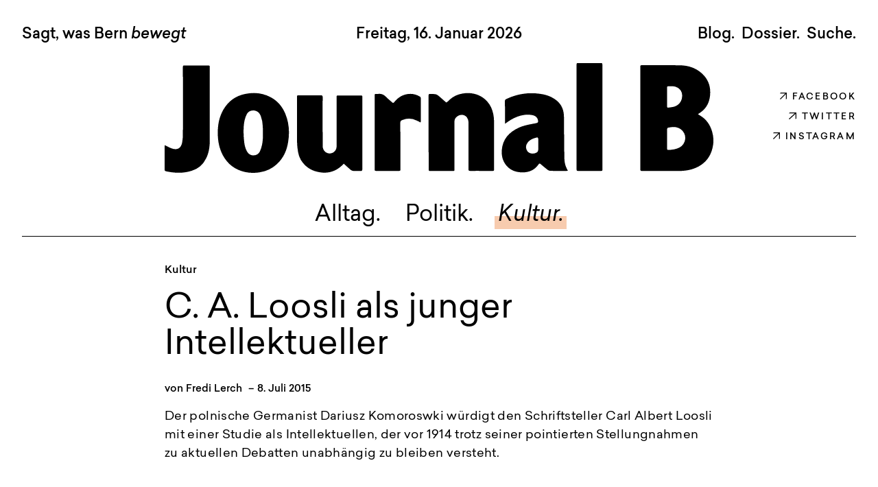

--- FILE ---
content_type: text/html; charset=UTF-8
request_url: https://journal-b.ch/artikel/c-a-loosli-als-junger-intellektueller/
body_size: 21402
content:

<!doctype html>
<html class="no-js" lang="de" >
    <head>
        <!--  ___                         ___           ___           ___     
             /  /\                       /__/\         /__/\         /  /\    
            /  /:/_                      \  \:\        \  \:\       /  /::|   
           /  /:/ /\    ___     ___       \  \:\        \  \:\     /  /:/:|   
          /  /:/_/::\  /__/\   /  /\  ___  \  \:\   _____\__\:\   /  /:/|:|__ 
         /__/:/__\/\:\ \  \:\ /  /:/ /__/\  \__\:\ /__/::::::::\ /__/:/ |:| /\
         \  \:\ /~~/:/  \  \:\  /:/  \  \:\ /  /:/ \  \:\~~\~~\/ \__\/  |:|/:/
          \  \:\  /:/    \  \:\/:/    \  \:\  /:/   \  \:\  ~~~      |  |:/:/ 
           \  \:\/:/      \  \::/      \  \:\/:/     \  \:\          |  |::/  
            \  \::/        \__\/        \  \::/       \  \:\         |  |:/   
             \__\/                       \__\/         \__\/         |__|/    
        
        by www.glunz.ch -->

        <!-- Metatags -->
        

<meta charset="UTF-8" />
<meta name="viewport" content="width=device-width, initial-scale=1.0">


<!-- Google -->
<meta name="description" content="">
<meta name="author" content="Journal B">

<!-- Open Graph / Facebook -->
<meta property="og:title" content="C. A. Loosli als junger Intellektueller">
<meta property="og:type" content="article">
<meta property="og:url" content="https://journal-b.ch/artikel/c-a-loosli-als-junger-intellektueller/">
<meta property="og:image" content="https://journal-b.ch/wp-content/uploads/2021/07/journal-b_no-image-aspect-ratio-600-315.jpg">
<meta property="og:locale" content="de">

<!-- Contact & Adress-->
<meta property="og:street-address" content="Zinggstrasse 16">
<meta property="og:locality" content="Bern">
<meta property="og:region" content="Bern">
<meta property="og:postal-code" content="3007">
<meta property="og:country-name" content="Schweiz">

<link rel="canonical" href="https://journal-b.ch/artikel/c-a-loosli-als-junger-intellektueller/">
<link rel="alternate" hreflang="de" href="https://journal-b.ch/artikel/c-a-loosli-als-junger-intellektueller/">
<meta property="og:email" content="ve&#114;e&#105;&#110;&#64;jo&#117;rn&#97;l-&#98;&#46;ch">
<meta property="og:phone_number" content="">
<meta property="og:description" content="von Fredi Lerch 8. Juli 2015 — Der polnische Germanist Dariusz Komoroswki würdigt den Schriftsteller Carl Albert Loosli mit einer Studie als Intellektuellen, der vor 1914 trotz sei...">
<meta property="og:site_name" content="Journal B">


<!-- Twitter -->
<meta name="twitter:card" content="summary_large_image">

<!-- Map Data -->
<meta name="geo.region" content="CH-BE">
<meta name="geo.placename" content="Bern">
<meta name="geo.position" content="46.935130;7.441500">
<meta name="ICBM" content="46.935130, 7.441500">

<!-- Dublin Core -->
<meta name="dcterms.title" content="Journal B - Sagt, was Bern bewegt">
<meta name="dcterms.identifier" content="https://journal-b.ch/artikel/c-a-loosli-als-junger-intellektueller/">
<meta name="dcterms.language" content="de">
<meta name="dcterms.format" content="text/html">
<meta name="dcterms.creator" content="Journal B">

<!-- Placeholders to pass Breakpoints to JavaScript -->
<meta class="js-bp-medium" >
<meta class="js-bp-large" >
<meta class="js-bp-xlarge" >

<!-- Schema.org Microdata -->
<script type="application/ld+json">
{
  "@context": "http://schema.org",
  "@type": "LocalBusiness",
  "address": {
    "@type": "PostalAddress",
    "addressCountry": "CH",
    "addressRegion": "Bern",
    "addressLocality": "Bern",
    "postalCode": "3007",            
    "streetAddress": "Zinggstrasse 16"
  },
  "description": "von Fredi Lerch 8. Juli 2015 — Der polnische Germanist Dariusz Komoroswki würdigt den Schriftsteller Carl Albert Loosli mit einer Studie als Intellektuellen, der vor 1914 trotz sei...",
  "name": "Journal B",
  "email": "verein@journal-b.ch",
  "telephone": "",
  "url": "https://journal-b.ch",
  "sameAs": [
    "https://www.instagram.com/journal.b.bern/",    "https://www.facebook.com/journalb.bern",    "https://twitter.com/journalb",    "https://www.youtube.com/user/JournalBern",  ],
  "image": "https://journal-b.ch/wp-content/uploads/2021/07/journal-b_no-image-aspect-ratio-600-315.jpg"
}
</script>        <!-- Favicon & Touch Icon -->
        

<link rel="apple-touch-icon" sizes="180x180" href="https://journal-b.ch/wp-content/themes/journalb/dist/img/favicon//apple-touch-icon.png">
<link rel="icon" type="image/png" sizes="32x32" href="https://journal-b.ch/wp-content/themes/journalb/dist/img/favicon//favicon-32x32.png">
<link rel="icon" type="image/png" sizes="16x16" href="https://journal-b.ch/wp-content/themes/journalb/dist/img/favicon//favicon-16x16.png">
<link rel="manifest" href="https://journal-b.ch/wp-content/themes/journalb/dist/img/favicon//site.webmanifest">
<link rel="mask-icon" href="https://journal-b.ch/wp-content/themes/journalb/dist/img/favicon//safari-pinned-tab.svg" color="#ccfcd1">
<link rel="shortcut icon" href="https://journal-b.ch/wp-content/themes/journalb/dist/img/favicon//favicon.ico">
<meta name="apple-mobile-web-app-title" content="Journal B">
<meta name="msapplication-TileColor" content="#9f00a7">
<meta name="msapplication-config" content="https://journal-b.ch/wp-content/themes/journalb/dist/img/favicon//browserconfig.xml">
<meta name="theme-color" content="#ffffff">        <!-- wp_head -->
        <title>C. A. Loosli als junger Intellektueller &#8211; Journal B</title>
<meta name='robots' content='max-image-preview:large' />

<link data-optimized="2" rel="stylesheet" href="https://journal-b.ch/wp-content/litespeed/css/3eed220d88f69bd69d9dd97aa108d45f.css?ver=fc6ad" />












<script type="text/javascript" src="https://journal-b.ch/wp-includes/js/jquery/jquery.min.js?ver=3.7.1" id="jquery-core-js"></script>
<script type="text/javascript" src="https://journal-b.ch/wp-includes/js/jquery/jquery-migrate.min.js?ver=3.4.1" id="jquery-migrate-js"></script>
<script type="text/javascript" src="https://journal-b.ch/wp-content/plugins/email-encoder-bundle/assets/js/custom.js?ver=2c542c9989f589cd5318f5cef6a9ecd7" id="eeb-js-frontend-js"></script>
<!-- Analytics by WP Statistics - https://wp-statistics.com -->
<link rel="icon" href="https://journal-b.ch/wp-content/uploads/2021/07/cropped-logo-32x32.png" sizes="32x32" />
<link rel="icon" href="https://journal-b.ch/wp-content/uploads/2021/07/cropped-logo-192x192.png" sizes="192x192" />
<link rel="apple-touch-icon" href="https://journal-b.ch/wp-content/uploads/2021/07/cropped-logo-180x180.png" />
<meta name="msapplication-TileImage" content="https://journal-b.ch/wp-content/uploads/2021/07/cropped-logo-270x270.png" />

    
</head>

    <body class="wp-singular artikel-template-default single single-artikel postid-1105 wp-theme-journalb">
        
        <!-- pop-up -->
        

        <!-- No-Script Fallback -->
        <script type="text/javascript">document.body.classList.add("loading");</script>
        
        <!-- SVG Sprite -->
        <div class="hidden">
            <?xml version="1.0" encoding="utf-8"?><svg xmlns="http://www.w3.org/2000/svg" xmlns:xlink="http://www.w3.org/1999/xlink"><symbol viewBox="0 0 50.58 27.411" id="arrow-down" xmlns="http://www.w3.org/2000/svg"><path data-name="Pfad 183" d="M1.06 1.06l24.229 24.229L49.517 1.06" fill="none" stroke="#fff" stroke-width="3"/></symbol><symbol viewBox="0 0 14.6 14.6" id="arrow-left" xmlns="http://www.w3.org/2000/svg"><path d="M6.4.9h1.8L2.5 6.6H14v1.3H2.5l5.7 5.7H6.4L0 7.3 6.4.9z"/></symbol><symbol viewBox="0 0 14.6 14.6" id="arrow-upright" xmlns="http://www.w3.org/2000/svg"><path d="M14.6 12.8l-1.8 1.8V3.1L1.3 14.6 0 13.3 11.5 1.8H0L1.8 0h12.8v12.8z"/></symbol><symbol viewBox="0 0 13.07 7.949" id="caret-black" xmlns="http://www.w3.org/2000/svg"><path data-name="Pfad 11" d="M.707.707l5.828 5.828L12.363.707" fill="none" stroke="#000" stroke-width="2"/></symbol><symbol viewBox="0 0 28 28" id="facebook" xmlns="http://www.w3.org/2000/svg"><path data-name="Differenzmenge 75" d="M13.682 28H6a6.007 6.007 0 01-6-6V6a6.007 6.007 0 016-6h16a6.007 6.007 0 016 6v16a6.006 6.006 0 01-6 6h-4.988V17.345h4.329v-2.967h-4.329v-2.149c0-1.8.76-2.573 2.542-2.573a5.37 5.37 0 011.787.3V6.992a7.893 7.893 0 00-2.482-.363 4.865 4.865 0 00-5.177 5.206v2.543h-3.147v2.966h3.147V28z"/></symbol><symbol viewBox="0 0 131 188" id="footerlogo" xmlns="http://www.w3.org/2000/svg"><defs><clipPath id="fa"><path fill="none" d="M0 0h130.27v187.95H0z"/></clipPath></defs><g clip-path="url(#fa)"><path d="M55.57 37.47h-5.6c-1.66 0-2.25.5-2.24 2.17q.08 16.71 0 33.43c0 1.8.78 2.45 2.41 2.23 3-.41 5.94-.68 8.83-1.37 9.42-2.24 15.49-9.62 15.74-19.28.16-6.46-2.44-11.55-8.19-14.91a19.3 19.3 0 00-10.95-2.25m-7.81 93.12v17.49c0 1.64.5 2.48 2.28 2.45 6.8-.14 13.41-1 19.56-4.22a19.08 19.08 0 002.14-32.94c-7-4.68-14.68-4.14-22.38-2.38-.69.16-1.49 1.69-1.52 2.6-.14 5.66-.07 11.33-.06 17m54.92-43.46c1.46.88 2.77 1.69 4.09 2.48 10.89 6.42 17.46 16.08 21.06 28a56.67 56.67 0 01.89 29.63c-3.4 14.64-11.76 25.69-25.06 32.85-11.07 6-23 7.88-35.43 7.83Q35.6 187.82 3 188c-2.34 0-3-.78-3-3Q.08 94 0 3c0-2 .32-3 2.57-3 22.92.12 45.84-.21 68.75.28C86 .6 99.59 5 110.56 15.25 121.79 25.76 126 39 124.41 54.17c-1.18 11-5.54 20.49-14.15 27.7-2.27 1.9-4.87 3.39-7.58 5.26"/></g></symbol><symbol viewBox="0 0 28 28" id="instagram" xmlns="http://www.w3.org/2000/svg"><path data-name="Vereinigungsmenge 19" d="M6 28a6.007 6.007 0 01-6-6V6a6.007 6.007 0 016-6h16a6.007 6.007 0 016 6v16a6.006 6.006 0 01-6 6zm.811-13.244A7.189 7.189 0 1014 7.567a7.2 7.2 0 00-7.189 7.189zm12.865-9.081a2.649 2.649 0 102.649-2.649 2.651 2.651 0 00-2.649 2.649zm-9.838 9.081A4.162 4.162 0 1114 18.919a4.162 4.162 0 01-4.162-4.163z"/></symbol><symbol viewBox="0 0 820.5 163.7" id="logo" xmlns="http://www.w3.org/2000/svg"><path d="M757.8 34.6h-4.7c-1.3 0-1.9.4-1.9 1.8v28.1c0 1.5.7 2.1 2 1.9 2.5-.3 5-.6 7.4-1.1a16.578 16.578 0 0013.2-16.2c.1-5.4-2-9.7-6.9-12.5a14.475 14.475 0 00-9.1-2m-6.5 78.1v14.7c0 1.4.4 2.1 1.9 2.1 5.7-.1 11.3-.9 16.4-3.5a15.993 15.993 0 001.8-27.6c-5.9-3.9-12.3-3.5-18.8-2-.6.1-1.3 1.4-1.3 2.2-.1 4.6 0 9.3 0 14.1m46.1-36.5c1.2.7 2.3 1.4 3.4 2.1 9.1 5.4 14.7 13.5 17.7 23.5a46.796 46.796 0 01.7 24.9c-2.9 12.3-9.9 21.6-21 27.6-9.3 5-19.3 6.6-29.7 6.6-18.3-.1-36.5 0-54.8 0-2 0-2.5-.7-2.5-2.6V5.5c0-1.6.3-2.4 2.1-2.4 19.2.1 38.5-.2 57.7.2 12.3.3 23.7 3.9 32.9 12.6 9.4 8.8 13 19.9 11.6 32.7-1 9.3-4.6 17.2-11.9 23.2a61.56 61.56 0 01-6.2 4.4M394.7 103.3V49.2c0-3 0-3.1 3-3.1 8.9 0 8.9 0 15.5 5.8 2.2 2 4.6 3.9 6.8 6 1.1 1 1.8.9 2.8-.1 4.7-5 10.2-9 16.8-11a49.618 49.618 0 0111.5-2.1c10.1-.3 19.5 2.2 27.5 8.9A37.304 37.304 0 01490.1 71c2.2 6.6 2.5 13.4 2.5 20.3v66.1c0 3.4 0 3.4-3.3 3.4-10.8 0-21.5-.1-32.3 0-2.1 0-2.7-.6-2.7-2.7.1-23.1 0-46.2.1-69.2a12.512 12.512 0 00-2.5-8c-3.3-4.3-9.2-4.9-14.1-1.6-2.9 2-4.5 4.3-4.5 8.3.2 23.4.1 46.7.1 70.1 0 3.2 0 3.2-3.1 3.2H398c-3.1 0-3.1-.1-3.1-3.2-.2-18.2-.2-36.3-.2-54.4M268 150.1c-.5.5-1 .9-1.4 1.3-9.5 9.5-20.8 13.6-34.2 11.5-7.8-1.2-14.8-3.9-20.8-9.1a35.734 35.734 0 01-12.1-21.2 94.136 94.136 0 01-1.5-15c-.2-22.2-.1-44.3-.1-66.5 0-2.9 0-3 2.9-3h32.9c2 0 2.6.6 2.6 2.6-.1 24.1 0 48.1 0 72.2 0 4.1 1.2 7.8 4.8 10.2a10.377 10.377 0 0016-8c.1-1 .1-2 .1-2.9V51.1c0-2.8 0-2.8 2.9-2.8h32.7c2.7 0 2.8.1 2.8 2.7v107.2c0 2-.6 2.8-2.6 2.7-3.6-.1-7.3.1-10.9-.1a6.999 6.999 0 01-3.7-1.4c-3.7-3-6.9-6.1-10.4-9.3M558.7 121.1c0-2.9.1-5.7-.1-8.6a2.461 2.461 0 00-1.4-1.7c-5.4 1.2-10.6 3-14.3 7.6a11.12 11.12 0 00-.4 13.1c2.3 3.2 7.7 4.4 12.1 2.7 3.1-1.2 4.1-2.7 4.1-6v-7.1m44.3 39.5c-1.2.1-1.9.2-2.7.2-7.8 0-15.7.1-23.5-.1a6.878 6.878 0 01-4.1-1.5c-3.6-2.7-7.1-5.7-10.5-8.6-1.1-1-2-1.1-2.9.2-6 8.9-14.6 12.4-25 12.2-10.1-.2-18.7-3.7-24.8-12.1-4.4-6.2-5.9-13.2-5.4-20.7 1.2-16.7 10.8-27.1 25.3-33.8 7.4-3.4 15.4-4.8 23.4-6.3a22.756 22.756 0 004.5-1.1 3.048 3.048 0 001.2-2.2c-.4-5.2-3.8-8.4-9.1-9.3-11.4-1.9-21.7 1.3-31.4 6.9-3 1.7-5.8 3.9-8.9 6a17.852 17.852 0 01-.2-2.3c0-10.4 0-20.8-.1-31.3a3.01 3.01 0 012-3.2 88.336 88.336 0 0150.4-7.8c7.8 1 15.2 3.2 21.7 7.6a31.113 31.113 0 0114.1 25c.5 9.3.2 18.6.3 27.9.1 11.7.1 23.5.4 35.2.1 5.4.9 10.7 3.5 15.6.5 1.1 1 2.1 1.8 3.5M118.7 115.2c.5 5.5 1.4 11 4.1 15.9 2 3.6 4.8 6.3 9.3 6.5 4.7.2 8.3-1.7 10.3-5.8a42.702 42.702 0 003.3-10.1c1.8-9.1 1.4-18.4 1-27.6a44.764 44.764 0 00-3-15.3c-1.9-4.5-4.9-7.6-10-8.1-4.4-.4-8.3 1.1-10.6 5a36.977 36.977 0 00-3.4 9.1c-2.8 11.6-1.3 26.5-1 30.4m-39.2-11.4c-.1-12.1 2.2-23.7 8.3-34.3C95.2 56.8 106 48.9 120.4 46c13.7-2.8 26.8-1.5 39.1 5.4 9.8 5.5 16.6 13.7 20.9 24 5.7 13.6 6.6 27.7 4.3 42.2-2 12.8-7.1 24.2-16.8 33.1a48.31 48.31 0 01-25.3 12.1 58.657 58.657 0 01-22.1-.3c-15-3.2-26.2-11.6-33.5-25.1-5.5-10.5-7.6-21.8-7.5-33.6M.2 122.4c3.7 1.8 7 3.7 10.5 4.9 8.9 3.1 13.9-.9 15.5-8.8a71.662 71.662 0 001.1-13.1c.1-32.9 0-65.7 0-98.6 0-3.2 0-3.2 3.1-3.2h34.2c2.7 0 2.9.2 2.9 2.9v109.1c0 9.3-1.3 18.4-5.6 26.8a34.883 34.883 0 01-21.4 18.2c-11.8 3.8-23.7 3.6-35.8 1.3-5.6-1.1-4.6-1-4.6-5.9-.1-10.3 0-20.6 0-30.8a13.356 13.356 0 01.1-2.8M654.6 80.6v77c0 3.2 0 3.2-3.3 3.2H619c-2.9 0-3-.1-3-2.9V2.8c0-2.8 0-2.8 2.8-2.8h32.7c3 0 3 0 3 3q.15 38.7.1 77.6M382.6 88.5c-1.9-1-3.6-1.9-5.4-2.7a25.914 25.914 0 00-22.1-.8 3.734 3.734 0 00-2.7 4c.1 22.9.1 45.9.1 68.8 0 3 0 3-3 3H317c-2.8 0-2.9-.2-3-3V48.9c0-2.8.1-2.9 3-2.9a14.719 14.719 0 002.1 0c4.9-.8 8.7 1 12.1 4.5 2.7 2.9 6 5.3 8.9 8 1.3 1.2 2.1 1.1 3.2-.3 4.6-5.6 10.1-9.8 17.3-11.5a28.578 28.578 0 0121.2 3.3 2.652 2.652 0 011.2 2c.1 11.7 0 23.5 0 35.2-.1.4-.2.6-.4 1.3"/></symbol><symbol viewBox="0 0 28 28" id="twitter" xmlns="http://www.w3.org/2000/svg"><path d="M22 0H6a6.007 6.007 0 00-6 6v16a6.007 6.007 0 006 6h16a6.006 6.006 0 006-6V6a6.007 6.007 0 00-6-6zm1.552 8.767a7.686 7.686 0 01-1.545 1.698.66.66 0 00-.246.513v.062a10.88 10.88 0 01-.697 3.761 11.047 11.047 0 01-2.054 3.438 10.16 10.16 0 01-3.35 2.513 10.856 10.856 0 01-4.583.97 10.655 10.655 0 01-5.36-1.444.312.312 0 01-.15-.342.3.3 0 01.292-.225h.451a7.165 7.165 0 004.017-1.22 3.89 3.89 0 01-3.077-2.65.201.201 0 01.232-.26 3.553 3.553 0 00.653.062h.085a3.897 3.897 0 01-2.27-3.588.203.203 0 01.301-.173 3.567 3.567 0 00.887.342 3.891 3.891 0 01-.633-4.726.203.203 0 01.334-.024 10.184 10.184 0 007.005 3.741l.015.002a.142.142 0 00.107-.05.145.145 0 00.035-.109 4.1 4.1 0 01.093-1.433 3.765 3.765 0 012.537-2.712 4.119 4.119 0 011.23-.19 3.89 3.89 0 012.573.97.5.5 0 00.333.127.554.554 0 00.12-.014 7.216 7.216 0 001.899-.784.204.204 0 01.298.236A3.913 3.913 0 0122.06 8.89a7.288 7.288 0 001.243-.421.202.202 0 01.25.298z"/></symbol><symbol viewBox="0 0 28 28" id="youtube" xmlns="http://www.w3.org/2000/svg"><path data-name="Differenzmenge 76" d="M22 28H6a6.007 6.007 0 01-6-6V6a6.007 6.007 0 016-6h16a6.007 6.007 0 016 6v16a6.006 6.006 0 01-6 6zM8.7 6.67v14.9l12.769-7.449z"/></symbol></svg>            
            <span class="preload-italic-400"></span><span class="preload-italic-500"></span>
        </div>

        <div class="topbar-background"></div>

        <!-- Navigation -->
        <header id="page-header">

            <div id="time-logo-social" class="row">
                <time class="small-12 fs-22-22 fw-medium">Freitag, 16. Januar 2026</time>
                <div id="logo-container" class="small-12 medium-8 medium-push-2">
                    <a class="home-link" href="https://journal-b.ch">
                        <svg id="site-logo" viewBox="0 0 820.5 163.7"><use xlink:href="#logo"/></svg>
                    </a>
                </div>
                
                <div class="only-desktop medium-2 container" style="justify-content: center;">
                    
<ul class="info container social-links">
            <li>
            <a class="social-link" target="_blank" href="https://www.facebook.com/journalb.bern" title="Folge uns auf Facebook">
                <svg class="sprite-item arrow">
                     <use xlink:href="#arrow-upright"></use>
                </svg>Facebook
            </a>
        </li>
                <li>
            <a class="social-link" target="_blank" href="https://twitter.com/journalb" title="Folge uns auf Twitter">
                <svg class="sprite-item arrow">
                     <use xlink:href="#arrow-upright"></use>
                </svg>Twitter
            </a>
        </li>
        <li>
        <a class="social-link" target="_blank" href="https://www.instagram.com/journal.b.bern/" title="Folge uns auf Instagram">
            <svg class="sprite-item arrow">
                 <use xlink:href="#arrow-upright"></use>
            </svg>Instagram
        </a>
    </li>
</ul>                </div>

                <div class="small-12" id="nav-container">
                    <div id="main-nav">
                        <a class="menu-item alltag " href="https://journal-b.ch/rubrik/alltag/">Alltag.</a>
                        <a class="menu-item politik " href="https://journal-b.ch/rubrik/politik/">Politik.</a>
                        <a class="menu-item kultur active" href="https://journal-b.ch/rubrik/kultur/">Kultur.</a>
                    </div>
                </div>
                <hr class="small-12 ">
            </div>

            <div id="top-bar-container">
                <nav id="top-bar" class="row">

                    <div id="top-bar-info" class="small-12 only-desktop">
                        <div class="journalb-slogan fs-22-22 fw-medium"><a class="home-link" href="https://journal-b.ch">Sagt, was Bern <span class="italic">bewegt</span></a></div>
                        <div id="secondary-nav" class="fs-22-22 fw-medium">
                            <a class="menu-item blog" href="https://journal-b.ch/blog/">Blog.</a>
                            <a class="menu-item dossier" href="https://journal-b.ch/dossier/">Dossier.</a>
                            <span class="menu-item modal-toggler intern" data-toggle="#searchbox" role="button">Suche.</span>
                        </div>
                    </div>

                    <div id="hamburger" class="small-12 fw-medium">
                        <span>Menü</span>
                    </div>
                    <nav id="mobile-nav">
                        <div class="inner-mobile-nav center">
                            <h2 class="fw-medium">Sagt, was Bern bewegt</h2>
                            <ul id="mobile-menu">
                                <li><a class="menu-item alltag" href="https://journal-b.ch/rubrik/alltag/">Alltag.</a></li>
                                <li><a class="menu-item politik" href="https://journal-b.ch/rubrik/politik/">Politik.</a></li>
                                <li><a class="menu-item kultur" href="https://journal-b.ch/rubrik/kultur/">Kultur.</a></li>
                                <li><a class="menu-item blog" href="https://journal-b.ch/blog/">Blog.</a></li>
                                <li><a class="menu-item dossier" href="https://journal-b.ch/dossier/">Dossier.</a></li>
                                <li><span class="menu-item modal-toggler intern" data-toggle="#searchbox" role="button">Suche.</span></li>
                            </ul>
                            
<ul class="info container social-links">
            <li>
            <a class="social-link" target="_blank" href="https://www.facebook.com/journalb.bern" title="Folge uns auf Facebook">
                <svg class="sprite-item arrow">
                     <use xlink:href="#arrow-upright"></use>
                </svg>Facebook
            </a>
        </li>
                <li>
            <a class="social-link" target="_blank" href="https://twitter.com/journalb" title="Folge uns auf Twitter">
                <svg class="sprite-item arrow">
                     <use xlink:href="#arrow-upright"></use>
                </svg>Twitter
            </a>
        </li>
        <li>
        <a class="social-link" target="_blank" href="https://www.instagram.com/journal.b.bern/" title="Folge uns auf Instagram">
            <svg class="sprite-item arrow">
                 <use xlink:href="#arrow-upright"></use>
            </svg>Instagram
        </a>
    </li>
</ul>                        </div>
                    </nav>

                </nav>
            </div>
        </header>

        <div id="searchbox" class="modal">
            <button class="modal-closer modal-closer-style" role="button">Schliessen</button>
            <div class="row">                   
                <div class="small-12 medium-8 medium-push-2 content-style">
                    <form role="search" method="get" class="search-form" action="https://journal-b.ch/">
				<label>
					<span class="screen-reader-text">Suche nach:</span>
					<input type="search" class="search-field" placeholder="Suchen …" value="" name="s" />
				</label>
				<input type="submit" class="search-submit" value="Suchen" />
			</form>                </div>
            </div>
        </div>

        <div id="body-wrapper">

<main id="page" class="single-artikel">
    <div class="row">

        
                            
<article id="post-1105" class="small-12 importet-post post-1105 artikel type-artikel status-publish hentry rubrik-kultur autorin-fredi-lerch" >
    <header class="entry-header row">

        <aside class="metabox-back fs-18-22 fw-medium small-12 large-2">
                            <a class="back-link" href="#"><svg class="sprite-item arrow"><use xlink:href="#arrow-left"></use></svg>zurück</a>
                    </aside>
        
        <div class="small-12 large-8">
                            <div class="artikel-kategorie fs-18-22 fw-medium"><a class="color-link-style kultur" href="https://journal-b.ch/rubrik/kultur/">Kultur</a></div>
                <h1>C. A. Loosli als junger Intellektueller</h1>
                        <div class="artikel-meta fw-medium">
                                    von <a class="color-link-style" href="https://journal-b.ch/autorin/fredi-lerch/" alt="zum allen Artikel von Fredi Lerch">Fredi Lerch</a>
                                                <span>–</span>8. Juli 2015</div>
            <div class="lead artikel-lead content-style">
                <p>Der polnische Germanist Dariusz Komoroswki würdigt den Schriftsteller Carl Albert Loosli mit einer Studie als Intellektuellen, der vor 1914 trotz seiner pointierten Stellungnahmen zu aktuellen Debatten unabhängig zu bleiben versteht.</p>
            </div>
        </div>

                    <div class="small-12 large-8 large-push-2">
                <div class="featured-image">

                                            <div class="featured-image-no-slider">
                                                        <div class="single-artikel-image">
                                <img height="470" width="785" class="artikel-img" sizes="785px" src="/wp-content/og_image/cms-image-000002845.jpg">
                            </div>
                        </div>
                    
                </div>
            </div>

            <aside class="metabox-autor small-12 large-2 only-big-desktop">

                <div class="img-portrait-sizer round-img"><img height="100" width="100" class="autor-portrait" alt="Portrait von Fredi Lerch" sizes="100px" src="https://journal-b.ch/wp-content/uploads/2022/08/Fredi_MG_4331_22.08.22-aspect-ratio-200-200-2-200x200.jpg"></div>
                
                <hr>
                <span class="fw-medium">Autor_in</span>
                <h3 class="fs-3-36 fw-regular">
                                            <a class="color-link-style" href="https://journal-b.ch/autorin/fredi-lerch/" alt="zum allen Artikel von Fredi Lerch">Fredi Lerch</a>
                                                        </h3>
                <p class="autor-description">
                                            Geboren 1954. Journalist und Publizist in Bern. Mehr unter www.fredi-lerch.ch                                    </p> 
            </aside>            
                                
    </header>

    <div class="entry-content row">
        <aside class="metabox-social small-12 large-2 fs-13-16 fw-bold info only-big-desktop">
            TEILEN MIT
            <ul class="container social-links">
                <li><a class="fs-13-16 fw-regular" href="https://www.facebook.com/sharer/sharer.php?u=https%3A%2F%2Fjournal-b.ch%2Fartikel%2Fc-a-loosli-als-junger-intellektueller%2F"><svg class="sprite-item arrow"><use xlink:href="#arrow-upright"></use></svg>FACEBOOK</a></li>
                <li><a class="fs-13-16 fw-regular" href="https://twitter.com/intent/tweet?url=https%3A%2F%2Fjournal-b.ch%2Fartikel%2Fc-a-loosli-als-junger-intellektueller%2F&text=Super%20Artikel%20von%20Journal-B"><svg class="sprite-item arrow"><use xlink:href="#arrow-upright"></use></svg>TWITTER</a></li>
                <li><a class="fs-13-16 fw-regular mail-link" href="javascript:;" data-enc-email="rznvy?fhowrpg=P. N. Ybbfyv nyf whatre Vagryyrxghryyre&obql=Rva%20fhcre%20Grkg%20iba%20Wbheany-O%3N%0Q%0N%0Q%0Nuggcf%3N%2S%2Swbheany-o.pu%2Snegvxry%2Sp-n-ybbfyv-nyf-whatre-vagryyrxghryyre%2S" data-wpel-link="ignore"><svg class="sprite-item arrow"><use xlink:href="#arrow-upright"></use></svg>EMAIL</a></li>
            </ul>
        </aside>
        <div class="small-12 large-8 artikel-content content-style">
            <p>Eines der grossen Rätsel um Carl Albert Loosli (1877-1959) ist auch nach der Studie von <a href="http://www.gedl.ch/sub/gedl_3mkomorowski.html" target="_blank">Dariusz Komorowski</a> nicht geklärt: Wie ist es möglich, dass ein Verdingbub wie Loosli, der bis 1897 in der Zwangserziehungsanstalt Trachselwald sitzt und im Herbst 1899 als Morphiumsüchtiger in die Irrenanstalt Waldau eingewiesen wird, trotzdem bereits ab 1900 journalistisch arbeitet, ab 1905 auch als regelmässiger Leitartikler, spätestens ab 1910 nebenbei anwaltschaftlich im Dienst der berühmtesten Kulturschaffenden des Landes, Carl Spitteler und Ferdinand Hodler – und daneben als Satiriker, Mundartpoet und Sachbuchautor jungverheiratet mit kleinen Kindern Manuskript um Manuskript fertig stellt (nicht alle sind gedruckt worden)?</p>
<p>Dieses Rätsel bleibt. Aber daneben hat Komorowski, der als Germanist an der Universität Wrocław (Breslau) lehrt, eine Studie vorgelegt, die die Publizistik des jungen Loosli ausserordentlich kenntnisreich in der damaligen intellektuellen Debatte um Modernität und nationale Identität verortet.</p>
<h3>Der Feuilletonist im «Nicht-Ort»</h3>
<p>C. A. Loosli arbeitet ab 1900 in Bern für verschiedene Blätter als Feuilletonist. Komorowski zeigt einleitend, dass er sich damit in die Tradition von Heinrich Heine stellt, der als Mitbegründer des modernen Feuilletonismus gilt. Heine plädierte für die Erweiterung des Begriffs des Poetischen im Sinn der Verbindung von Dichtung und Publizistik. Die subjektive kleine Form des Feuilletons, die sich daraus ergibt, baut nach Komoroswki «das im Augenblick Erfahrene und Erlebte in einer Assoziationskette zu einer ästhetischen Form».</p>
<p>Originell ist Looslis Perspektive. Feuilletonismus steht damals für die Publizistik der grossen Blätter in den urbanen Zentren (allerdings hat auch Bern damals in der Person des «Bund»-Redaktors Joseph Victor Widmann einen international bedeutenden Feuilletonisten). Die tendenzielle Grossstadtperspektive des Feuilletons führt damals dazu, dass es die Provinz überspitzt zum Ort der Rückständigkeit und der Anti-Moderne macht. Komorowski weist nach, dass der pointierte Regionalismus, den Loosli in seinen Feuilletons vertritt, nicht provinziell, sondern Strategie ist: Loosli unterstreicht damit, dass kulturpolitisch gesehen der Regionalismus wichtiger ist als die Konstruktion der nationalen Identität der Schweizer (Frauen waren damals bei einer solchen Fragestellung noch nicht einmal mitgemeint). Komorowski: «Während die übergreifende ‘Nationalisierung’ der Identität die Subjekte zwingend verortet, ent-ortet Loosli sich selbst in einen intellektuellen ‘Nicht-Ort’.»</p>
<h3>Der Intellektuelle mit der Narrenkappe</h3>
<p>Komorowski attestiert dem jungen Loosli ein geradezu «souveränes Spiel mit der Öffentlichkeit». Als Feuilletonist habe er sich konsequent eine Rolle aneignet, mit der damals auch andere gespielt haben: die Rolle des Aufklärers im Gewand des «weisen Narren», die die europäische Publizistik seit Erasmus von Rotterdam («Lob der Torheit», 1511) und François Rabelais («Gargantua und Pantagruel», 1532) kennt.</p>
<p>Für Komorowski ist klar, dass Loosli «zum grossen Teil dank dem angenommenen Narrenhabitus» seine intellektuelle Souveränität verteidigt. So kann er «nicht nur das Philistertum in seiner Engstirnigkeit und Heuchelei kritisieren, sondern auch eine Distanz zu den ihm nahe stehenden sozialen Schichten des Bauerntums und der Arbeiterschaft bewahren».</p>
<p>Deprimierend aktuell – um ein Thema der damaligen Identitätsdebatte herauszugreifen – sind Looslis Stellungnahmen gegen den Entscheid der offiziellen Schweiz, mit der Einführung des 1. Augusts im Jahr 1891 die nationale Identität mit dem Mythenmüll von 1291 begründet zu haben anstatt mit der historisch erwiesenen, republikanisch-demokratischen Tat der Bundesstaatsgründung von 1848. Komorowski: «In der Begegnung des heldengeschichtlich orientierten nationalen Diskurses mit dem Diskurs der Moderne sieht Loosli einen unüberbrückbaren Widerspruch.» Es ist der gleiche Widerspruch, den 1990 Niklaus Meienberg betont hat in seiner Stellungnahme gegen die «700-Jahr-Feier» der Eidgenossenschaft; und es ist der gleiche, den heute HistorikerInnen gegen die 1315- und 1515-Rhetorik der SVP-Mythomanen geltend machen. «In seinem modernen Geschichtsverständnis», so Komorowski über Loosli, «verdankt die Eidgenossenschaft ihre Entwicklung und ihre kulturelle und nationale Souveränität nicht einem Wilhelm Tell, sondern dem realen Menschen, der imstande war und ist, frei zu denken und zu handeln.»</p>
<h3>Klar Gedachtes gegen «Literatur»</h3>
<p>Das steht nicht in der Studie von Komorowski, aber man darf es nach ihrer Lektüre durchaus schliessen: C. A. Loosli war schweizweit einer der bedeutenden Autoren des 20. Jahrhunderts. Dummerweise gewichtet die Literaturgeschichte der Deutschschweiz so, dass dem Kanon der «Grossen» nur angehören kann, wer das klare Denken dem fiktiven Fabulieren untergeordnet hat. Deshalb spielt Loosli nur ausser Konkurrenz mit – umso mehr als seine «Vorstellung vom literarischen Schaffen», so Komorowski, «an der ersten Stelle dem ethischen und erst danach einem ästhetischen Prinzip untergeordnet» gewesen sei. Das hat natürlich gar nix mit richtiger Schweizer Literatur zu tun.</p>
<p>Folgerichtig ist C. A. Loosli nach der <a href="http://carl-albert-loosli.ch/?page_id=53" target="_blank">ausserakademisch initiierten Kampagne von 2006 bis 2009</a> unterdessen wieder ins Glied der Namenlosen zurückgetreten worden. Es ist kein Zufall, dass das – neben <a href="http://carl-albert-loosli.ch/?page_id=55" target="_blank">Erwin Martis (noch unabgeschlossener) Biografie</a> – bedeutendste Stück Sekundärliteratur über C. A. Looslis (auch) literarische Bedeutung in Polen geschrieben worden ist.</p>
<p align="center">*</p>
<p>PS. Vom 19. bis zum 21. August 2016 will die Stadt Bern das 1919 eingemeindete Dorf Bümpliz mit einem <a href="http://www.bern.ch/mediencenter/aktuell_ptk_sta/ein-stadtfest-in-buempliz-bethlehem" target="_blank">Stadtfest</a> feiern (weil die erste urkundliche Nennung von «Pimpenymgis» auf das Jahr 1016 zurückgeht). Vorschlag: C. A. Loosli, den «Philosophen von Bümpliz», nicht vergessen!</p>

                    </div>

        <aside class="metabox-zusatz small-12 large-2">
            <div class="metabox-social-mobile only-tablet">
                <ul class="container social-links">
                    <li><strong>TEILEN MIT</strong></li>
                    <li><a class="fs-13-16 fw-regular" href="https://www.facebook.com/sharer/sharer.php?u=https%3A%2F%2Fjournal-b.ch%2Fartikel%2Fc-a-loosli-als-junger-intellektueller%2F"><svg class="sprite-item arrow"><use xlink:href="#arrow-upright"></use></svg>FACEBOOK</a></li>
                    <li><a class="fs-13-16 fw-regular" href="https://twitter.com/intent/tweet?url=https%3A%2F%2Fjournal-b.ch%2Fartikel%2Fc-a-loosli-als-junger-intellektueller%2F&text=Super%20Artikel%20von%20Journal-B"><svg class="sprite-item arrow"><use xlink:href="#arrow-upright"></use></svg>TWITTER</a></li>
                    <li><a class="fs-13-16 fw-regular mail-link" href="javascript:;" data-enc-email="rznvy?fhowrpg=P. N. Ybbfyv nyf whatre Vagryyrxghryyre&obql=Rva%20fhcre%20Grkg%20iba%20Wbheany-O%3N%0Q%0N%0Q%0Nuggcf%3N%2S%2Swbheany-o.pu%2Snegvxry%2Sp-n-ybbfyv-nyf-whatre-vagryyrxghryyre%2S" data-wpel-link="ignore"><svg class="sprite-item arrow"><use xlink:href="#arrow-upright"></use></svg>EMAIL</a></li>
                </ul>                
            </div>
            <div class="metabox-autor only-tablet">
                <div class="img-portrait-sizer round-img"><img height="100" width="100" class="autor-portrait" alt="Portrait von Fredi Lerch" sizes="100px" src="https://journal-b.ch/wp-content/uploads/2022/08/Fredi_MG_4331_22.08.22-aspect-ratio-200-200-2-200x200.jpg"></div>
                <hr>
                <span class="fw-medium">Autor_in</span>
                <h3 class="fs-3-36 fw-regular">
                                            <a class="color-link-style" href="https://journal-b.ch/autorin/fredi-lerch/" alt="zum allen Artikel von Fredi Lerch">Fredi Lerch</a>
                                    </h3>
                <p class="autor-description">Geboren 1954. Journalist und Publizist in Bern. Mehr unter www.fredi-lerch.ch</p>

                


            </div>

                    </aside>
    </div>

    <footer class="entry-footer content-style row">
        <div class="small-12 large-8 large-push-2 content-style">
                
                            <div id="disqus_thread"></div>
                <script>
                    var disqus_config = function () {
                    this.page.url = "https://journal-b.ch/artikel/c-a-loosli-als-junger-intellektueller/";
                    this.page.identifier = "1105";
                    };
                
                    (function() {
                        var d = document, s = d.createElement('script');
                        s.src = 'https://journalb.disqus.com/embed.js';
                        s.setAttribute('data-timestamp', +new Date());
                        (d.head || d.body).appendChild(s);
                    })();
                </script>
                <noscript>Bitte JavaScript aktivieren damit du die Kommentar sehene kannst. <a href="https://disqus.com/?ref_noscript">Kommentare von Disqus.</a></noscript>

                    </div>
    </footer>
</article>


            
        
    </div>
</main>

        <!-- Edit buttom -->
        
        <footer id="footer">
            <div class="row relative">
                
                <div class="footer-links small-12 bg-kultur">
                    <ul id="footer-nav" class="menu-footer-links menu"><li id="menu-item-424" class="menu-item menu-item-type-post_type menu-item-object-page menu-item-424"><a href="https://journal-b.ch/ueber-journal-b/">Über Journal B</a></li>
<li id="menu-item-17903" class="menu-item menu-item-type-post_type menu-item-object-page menu-item-17903"><a href="https://journal-b.ch/redaktion/">Redaktion</a></li>
<li id="menu-item-3370" class="menu-item menu-item-type-post_type menu-item-object-page menu-item-3370"><a href="https://journal-b.ch/jetzt-mitglied-werden/">Jetzt Mitglied werden!</a></li>
<li id="menu-item-426" class="menu-item menu-item-type-post_type menu-item-object-page menu-item-426"><a href="https://journal-b.ch/hilfe-faq/">Hilfe &#038; FAQ</a></li>
<li id="menu-item-3315" class="menu-item menu-item-type-post_type menu-item-object-page menu-item-3315"><a href="https://journal-b.ch/meilensteine/">Meilensteine</a></li>
<li id="menu-item-428" class="menu-item menu-item-type-post_type menu-item-object-page menu-item-428"><a href="https://journal-b.ch/kontakt/">Kontakt</a></li>
<li id="menu-item-430" class="menu-item menu-item-type-post_type menu-item-object-page menu-item-430"><a href="https://journal-b.ch/impressum/">Impressum</a></li>
<li id="menu-item-431" class="menu-item menu-item-type-post_type menu-item-object-page menu-item-privacy-policy menu-item-431"><a rel="privacy-policy" href="https://journal-b.ch/agb-datenschutz/">AGB &#038; Datenschutz</a></li>
</ul>                </div>


                <div class="footer-logo" style="top: 187px;">
                    <div class="triangle triangle-footer"></div>
                    <a class="footer-logo-link" href="https://journal-b.ch">
                        <svg id="footer-logo-img"><use xlink:href="#footerlogo"/></svg>
                    </a>
                </div>


                <div class="footer-partner small-12 bg-alltag">
                    <div class="row">

                        <div class="small-12 large-7 xlarge-6 footer-description">
                            <h6 class="fs-18-22">«Journal B» – Sagt, was Bern bewegt</h6>
                            <p>Das Online-Magazin Journal B berichtet über die Themen Politik, Alltag und Kultur in der Bundesstadt. Im Zentrum stehen die Analyse und der journalistische Weitblick. Mit überraschenden Geschichten und interessanten Zugängen wird das Leben in Bern abgebildet.

</p>
                            <span class="fw-medium">© 2026 Journal B</span>
                        </div>
                        <div class="partner-wrapper small-12 large-4 large-push-8 xlarge-3 xlarge-push-7">
                                                            <h6 class="fs-18-22">Partner</h6>
                                <ul class="partner-links">
                                                                    <li>
                                        <a href="https://journal-b.ch/jetzt-mitglied-werden/" target="_blank">Mitglieder Journal B</a>
                                    </li>
                                                                    <li>
                                        <a href="https://www.bgbern.ch/" target="_blank">Burgergemeinde Bern</a>
                                    </li>
                                                                    <li>
                                        <a href="https://www.bekb.ch/privatkunden" target="_blank">Berner Kantonalbank</a>
                                    </li>
                                                                    <li>
                                        <a href="https://www.kathbern.ch/landeskirche-kirchgemeinden/gesamtkirchgemeinde-bern-und-umgebung/" target="_blank">Römisch-katholische Gesamtkirchgemeinde Bern und Umgebung</a>
                                    </li>
                                                                    <li>
                                        <a href="https://gvb.ch/kulturstiftung" target="_blank">GVB Kulturstiftung</a>
                                    </li>
                                                                    <li>
                                        <a href="https://www.refbern.ch/" target="_blank"> Ev.-ref. Gesamtkirchgemeinde Bern</a>
                                    </li>
                                                                </ul>
                                                    </div>

                        <div class="back-to-top small-12 xlarge-2">
                            <button id="scrollToTop" class="fs-18-22"><span class="toTopIcon">☝️</span><span class="toTopText">Nach oben</span></button>
                        </div>

                    </div>
                </div>

            </div>
        </footer>

    </div><!-- close #body-wrapper -->

        <script type="speculationrules">
{"prefetch":[{"source":"document","where":{"and":[{"href_matches":"/*"},{"not":{"href_matches":["/wp-*.php","/wp-admin/*","/wp-content/uploads/*","/wp-content/*","/wp-content/plugins/*","/wp-content/themes/journalb/*","/*\\?(.+)"]}},{"not":{"selector_matches":"a[rel~=\"nofollow\"]"}},{"not":{"selector_matches":".no-prefetch, .no-prefetch a"}}]},"eagerness":"conservative"}]}
</script>
<div 
	id="pum-20819" 
	role="dialog" 
	aria-modal="false"
	class="pum pum-overlay pum-theme-20576 pum-theme-enterprise-blue popmake-overlay pum-click-to-close auto_open click_open" 
	data-popmake="{&quot;id&quot;:20819,&quot;slug&quot;:&quot;journal-b-unterstuetzen-2&quot;,&quot;theme_id&quot;:20576,&quot;cookies&quot;:[{&quot;event&quot;:&quot;on_popup_close&quot;,&quot;settings&quot;:{&quot;name&quot;:&quot;pum-20819&quot;,&quot;key&quot;:&quot;&quot;,&quot;session&quot;:null,&quot;path&quot;:true,&quot;time&quot;:&quot;4 days&quot;}}],&quot;triggers&quot;:[{&quot;type&quot;:&quot;auto_open&quot;,&quot;settings&quot;:{&quot;cookie_name&quot;:[&quot;pum-20819&quot;],&quot;delay&quot;:&quot;3000&quot;}},{&quot;type&quot;:&quot;click_open&quot;,&quot;settings&quot;:{&quot;extra_selectors&quot;:&quot;&quot;,&quot;cookie_name&quot;:null}}],&quot;mobile_disabled&quot;:null,&quot;tablet_disabled&quot;:null,&quot;meta&quot;:{&quot;display&quot;:{&quot;stackable&quot;:false,&quot;overlay_disabled&quot;:false,&quot;scrollable_content&quot;:false,&quot;disable_reposition&quot;:false,&quot;size&quot;:&quot;small&quot;,&quot;responsive_min_width&quot;:&quot;0%&quot;,&quot;responsive_min_width_unit&quot;:false,&quot;responsive_max_width&quot;:&quot;100%&quot;,&quot;responsive_max_width_unit&quot;:false,&quot;custom_width&quot;:&quot;200px&quot;,&quot;custom_width_unit&quot;:false,&quot;custom_height&quot;:&quot;380px&quot;,&quot;custom_height_unit&quot;:false,&quot;custom_height_auto&quot;:&quot;1&quot;,&quot;location&quot;:&quot;center top&quot;,&quot;position_from_trigger&quot;:false,&quot;position_top&quot;:&quot;50&quot;,&quot;position_left&quot;:&quot;0&quot;,&quot;position_bottom&quot;:&quot;0&quot;,&quot;position_right&quot;:&quot;0&quot;,&quot;position_fixed&quot;:false,&quot;animation_type&quot;:&quot;fade&quot;,&quot;animation_speed&quot;:&quot;350&quot;,&quot;animation_origin&quot;:&quot;center top&quot;,&quot;overlay_zindex&quot;:false,&quot;zindex&quot;:&quot;1999999999&quot;},&quot;close&quot;:{&quot;text&quot;:&quot;&quot;,&quot;button_delay&quot;:&quot;500&quot;,&quot;overlay_click&quot;:&quot;1&quot;,&quot;esc_press&quot;:&quot;1&quot;,&quot;f4_press&quot;:false},&quot;click_open&quot;:[]}}">

	<div id="popmake-20819" class="pum-container popmake theme-20576 pum-responsive pum-responsive-small responsive size-small">

				
				
		
				<div class="pum-content popmake-content" tabindex="0">
			<section class="support-block shortcode-block bg-intern small-12 large-8 large-push-2">
<h2 class="fs-34-44 fw-regular no-top-margin">Wir haben keine Paywall. Unsere Arbeit kostet trotzdem.</h2>
<div class="content-style">
<h3 style="font-weight: normal;">Unterstütze unabhängigen Journalismus aus und für Bern!</h3>
<p style="text-align: center;"><img fetchpriority="high" decoding="async" class="size-medium wp-image-20459 aligncenter" src="https://journal-b.ch/wp-content/uploads/2023/09/journal-b-querformat_b.png.webp" alt="" width="380" height="205" /></p>
<h3 class="support-link-wrapper popmake-close pum-close" style="font-weight:normal;">Jetzt <a class="fw-regular intern" href="https://donate.raisenow.io/rfnhj">Mitglied werden</a> oder via Twint spenden:</h3>
<div class="spende-buttons">
<button class="popmake-close pum-close" onclick=" window.open('https://donate.raisenow.io/knhtb','_blank')" type="button">5 CHF</button><br />
<button class="popmake-close pum-close" onclick=" window.open('https://donate.raisenow.io/vbzkq','_blank')" type="button">20 CHF</button><br />
<button class="popmake-close pum-close" onclick=" window.open('https://donate.raisenow.io/hnnmh','_blank')" type="button">50 CHF</button><br />
<button class="popmake-close pum-close" onclick=" window.open('https://donate.raisenow.io/bvhbq','_blank')" type="button">freier Betrag</button>
</div>
</div>
</section>
		</div>

				
							<button type="button" class="pum-close popmake-close" aria-label="Schließen">
			x			</button>
		
	</div>

</div>
<script type="text/javascript" src="https://journal-b.ch/wp-content/plugins/responsive-accordion-and-collapse/js/accordion-custom.js?ver=6.9" id="call_ac-custom-js-front-js"></script>
<script type="text/javascript" src="https://journal-b.ch/wp-content/plugins/responsive-accordion-and-collapse/js/accordion.js?ver=6.9" id="call_ac-js-front-js"></script>
<script type="text/javascript" src="https://journal-b.ch/wp-content/themes/journalb/dist/js/vendor/vendor.js?ver=1.2.11" id="vendor-js"></script>
<script type="text/javascript" id="custom-js-extra">
/* <![CDATA[ */
var php_vars = {"pageSlug":"c-a-loosli-als-junger-intellektueller","pageId":"1105","templateUrl":"https://journal-b.ch/wp-content/themes/journalb"};
//# sourceURL=custom-js-extra
/* ]]> */
</script>
<script type="text/javascript" src="https://journal-b.ch/wp-content/themes/journalb/dist/js/custom.js?ver=1.2.11" id="custom-js"></script>
<script type="text/javascript" id="newsletter-js-extra">
/* <![CDATA[ */
var newsletter_data = {"action_url":"https://journal-b.ch/wp-admin/admin-ajax.php"};
//# sourceURL=newsletter-js-extra
/* ]]> */
</script>
<script type="text/javascript" src="https://journal-b.ch/wp-content/plugins/newsletter/main.js?ver=9.1.0" id="newsletter-js"></script>
<script type="text/javascript" src="https://journal-b.ch/wp-includes/js/jquery/ui/core.min.js?ver=1.13.3" id="jquery-ui-core-js"></script>
<script type="text/javascript" src="https://journal-b.ch/wp-includes/js/dist/hooks.min.js?ver=dd5603f07f9220ed27f1" id="wp-hooks-js"></script>
<script type="text/javascript" id="popup-maker-site-js-extra">
/* <![CDATA[ */
var pum_vars = {"version":"1.21.5","pm_dir_url":"https://journal-b.ch/wp-content/plugins/popup-maker/","ajaxurl":"https://journal-b.ch/wp-admin/admin-ajax.php","restapi":"https://journal-b.ch/wp-json/pum/v1","rest_nonce":null,"default_theme":"20576","debug_mode":"","disable_tracking":"","home_url":"/","message_position":"top","core_sub_forms_enabled":"1","popups":[],"cookie_domain":"","analytics_enabled":"1","analytics_route":"analytics","analytics_api":"https://journal-b.ch/wp-json/pum/v1"};
var pum_sub_vars = {"ajaxurl":"https://journal-b.ch/wp-admin/admin-ajax.php","message_position":"top"};
var pum_popups = {"pum-20819":{"triggers":[{"type":"auto_open","settings":{"cookie_name":["pum-20819"],"delay":"3000"}}],"cookies":[{"event":"on_popup_close","settings":{"name":"pum-20819","key":"","session":null,"path":true,"time":"4 days"}}],"disable_on_mobile":false,"disable_on_tablet":false,"atc_promotion":null,"explain":null,"type_section":null,"theme_id":"20576","size":"small","responsive_min_width":"0%","responsive_max_width":"100%","custom_width":"200px","custom_height_auto":true,"custom_height":"380px","scrollable_content":false,"animation_type":"fade","animation_speed":"350","animation_origin":"center top","open_sound":"none","custom_sound":"","location":"center top","position_top":"50","position_bottom":"0","position_left":"0","position_right":"0","position_from_trigger":false,"position_fixed":false,"overlay_disabled":false,"stackable":false,"disable_reposition":false,"zindex":"1999999999","close_button_delay":"500","fi_promotion":null,"close_on_form_submission":true,"close_on_form_submission_delay":"0","close_on_overlay_click":true,"close_on_esc_press":true,"close_on_f4_press":false,"disable_form_reopen":true,"disable_accessibility":false,"theme_slug":"enterprise-blue","id":20819,"slug":"journal-b-unterstuetzen-2"}};
//# sourceURL=popup-maker-site-js-extra
/* ]]> */
</script>
<script type="text/javascript" src="//journal-b.ch/wp-content/uploads/pum/pum-site-scripts.js?defer&amp;generated=1767641138&amp;ver=1.21.5" id="popup-maker-site-js"></script>
<script type="text/javascript" id="wp-statistics-tracker-js-extra">
/* <![CDATA[ */
var WP_Statistics_Tracker_Object = {"requestUrl":"https://journal-b.ch/wp-json/wp-statistics/v2","ajaxUrl":"https://journal-b.ch/wp-admin/admin-ajax.php","hitParams":{"wp_statistics_hit":1,"source_type":"post_type_artikel","source_id":1105,"search_query":"","signature":"fefecf5f8ef1ebb3a47a4467843cd203","endpoint":"hit"},"option":{"dntEnabled":false,"bypassAdBlockers":false,"consentIntegration":{"name":null,"status":[]},"isPreview":false,"userOnline":false,"trackAnonymously":false,"isWpConsentApiActive":false,"consentLevel":"functional"},"isLegacyEventLoaded":"","customEventAjaxUrl":"https://journal-b.ch/wp-admin/admin-ajax.php?action=wp_statistics_custom_event&nonce=8cce6fc6a4","onlineParams":{"wp_statistics_hit":1,"source_type":"post_type_artikel","source_id":1105,"search_query":"","signature":"fefecf5f8ef1ebb3a47a4467843cd203","action":"wp_statistics_online_check"},"jsCheckTime":"60000"};
//# sourceURL=wp-statistics-tracker-js-extra
/* ]]> */
</script>
<script type="text/javascript" src="https://journal-b.ch/wp-content/plugins/wp-statistics/assets/js/tracker.js?ver=14.16" id="wp-statistics-tracker-js"></script>
    <script data-no-optimize="1">window.lazyLoadOptions=Object.assign({},{threshold:300},window.lazyLoadOptions||{});!function(t,e){"object"==typeof exports&&"undefined"!=typeof module?module.exports=e():"function"==typeof define&&define.amd?define(e):(t="undefined"!=typeof globalThis?globalThis:t||self).LazyLoad=e()}(this,function(){"use strict";function e(){return(e=Object.assign||function(t){for(var e=1;e<arguments.length;e++){var n,a=arguments[e];for(n in a)Object.prototype.hasOwnProperty.call(a,n)&&(t[n]=a[n])}return t}).apply(this,arguments)}function o(t){return e({},at,t)}function l(t,e){return t.getAttribute(gt+e)}function c(t){return l(t,vt)}function s(t,e){return function(t,e,n){e=gt+e;null!==n?t.setAttribute(e,n):t.removeAttribute(e)}(t,vt,e)}function i(t){return s(t,null),0}function r(t){return null===c(t)}function u(t){return c(t)===_t}function d(t,e,n,a){t&&(void 0===a?void 0===n?t(e):t(e,n):t(e,n,a))}function f(t,e){et?t.classList.add(e):t.className+=(t.className?" ":"")+e}function _(t,e){et?t.classList.remove(e):t.className=t.className.replace(new RegExp("(^|\\s+)"+e+"(\\s+|$)")," ").replace(/^\s+/,"").replace(/\s+$/,"")}function g(t){return t.llTempImage}function v(t,e){!e||(e=e._observer)&&e.unobserve(t)}function b(t,e){t&&(t.loadingCount+=e)}function p(t,e){t&&(t.toLoadCount=e)}function n(t){for(var e,n=[],a=0;e=t.children[a];a+=1)"SOURCE"===e.tagName&&n.push(e);return n}function h(t,e){(t=t.parentNode)&&"PICTURE"===t.tagName&&n(t).forEach(e)}function a(t,e){n(t).forEach(e)}function m(t){return!!t[lt]}function E(t){return t[lt]}function I(t){return delete t[lt]}function y(e,t){var n;m(e)||(n={},t.forEach(function(t){n[t]=e.getAttribute(t)}),e[lt]=n)}function L(a,t){var o;m(a)&&(o=E(a),t.forEach(function(t){var e,n;e=a,(t=o[n=t])?e.setAttribute(n,t):e.removeAttribute(n)}))}function k(t,e,n){f(t,e.class_loading),s(t,st),n&&(b(n,1),d(e.callback_loading,t,n))}function A(t,e,n){n&&t.setAttribute(e,n)}function O(t,e){A(t,rt,l(t,e.data_sizes)),A(t,it,l(t,e.data_srcset)),A(t,ot,l(t,e.data_src))}function w(t,e,n){var a=l(t,e.data_bg_multi),o=l(t,e.data_bg_multi_hidpi);(a=nt&&o?o:a)&&(t.style.backgroundImage=a,n=n,f(t=t,(e=e).class_applied),s(t,dt),n&&(e.unobserve_completed&&v(t,e),d(e.callback_applied,t,n)))}function x(t,e){!e||0<e.loadingCount||0<e.toLoadCount||d(t.callback_finish,e)}function M(t,e,n){t.addEventListener(e,n),t.llEvLisnrs[e]=n}function N(t){return!!t.llEvLisnrs}function z(t){if(N(t)){var e,n,a=t.llEvLisnrs;for(e in a){var o=a[e];n=e,o=o,t.removeEventListener(n,o)}delete t.llEvLisnrs}}function C(t,e,n){var a;delete t.llTempImage,b(n,-1),(a=n)&&--a.toLoadCount,_(t,e.class_loading),e.unobserve_completed&&v(t,n)}function R(i,r,c){var l=g(i)||i;N(l)||function(t,e,n){N(t)||(t.llEvLisnrs={});var a="VIDEO"===t.tagName?"loadeddata":"load";M(t,a,e),M(t,"error",n)}(l,function(t){var e,n,a,o;n=r,a=c,o=u(e=i),C(e,n,a),f(e,n.class_loaded),s(e,ut),d(n.callback_loaded,e,a),o||x(n,a),z(l)},function(t){var e,n,a,o;n=r,a=c,o=u(e=i),C(e,n,a),f(e,n.class_error),s(e,ft),d(n.callback_error,e,a),o||x(n,a),z(l)})}function T(t,e,n){var a,o,i,r,c;t.llTempImage=document.createElement("IMG"),R(t,e,n),m(c=t)||(c[lt]={backgroundImage:c.style.backgroundImage}),i=n,r=l(a=t,(o=e).data_bg),c=l(a,o.data_bg_hidpi),(r=nt&&c?c:r)&&(a.style.backgroundImage='url("'.concat(r,'")'),g(a).setAttribute(ot,r),k(a,o,i)),w(t,e,n)}function G(t,e,n){var a;R(t,e,n),a=e,e=n,(t=Et[(n=t).tagName])&&(t(n,a),k(n,a,e))}function D(t,e,n){var a;a=t,(-1<It.indexOf(a.tagName)?G:T)(t,e,n)}function S(t,e,n){var a;t.setAttribute("loading","lazy"),R(t,e,n),a=e,(e=Et[(n=t).tagName])&&e(n,a),s(t,_t)}function V(t){t.removeAttribute(ot),t.removeAttribute(it),t.removeAttribute(rt)}function j(t){h(t,function(t){L(t,mt)}),L(t,mt)}function F(t){var e;(e=yt[t.tagName])?e(t):m(e=t)&&(t=E(e),e.style.backgroundImage=t.backgroundImage)}function P(t,e){var n;F(t),n=e,r(e=t)||u(e)||(_(e,n.class_entered),_(e,n.class_exited),_(e,n.class_applied),_(e,n.class_loading),_(e,n.class_loaded),_(e,n.class_error)),i(t),I(t)}function U(t,e,n,a){var o;n.cancel_on_exit&&(c(t)!==st||"IMG"===t.tagName&&(z(t),h(o=t,function(t){V(t)}),V(o),j(t),_(t,n.class_loading),b(a,-1),i(t),d(n.callback_cancel,t,e,a)))}function $(t,e,n,a){var o,i,r=(i=t,0<=bt.indexOf(c(i)));s(t,"entered"),f(t,n.class_entered),_(t,n.class_exited),o=t,i=a,n.unobserve_entered&&v(o,i),d(n.callback_enter,t,e,a),r||D(t,n,a)}function q(t){return t.use_native&&"loading"in HTMLImageElement.prototype}function H(t,o,i){t.forEach(function(t){return(a=t).isIntersecting||0<a.intersectionRatio?$(t.target,t,o,i):(e=t.target,n=t,a=o,t=i,void(r(e)||(f(e,a.class_exited),U(e,n,a,t),d(a.callback_exit,e,n,t))));var e,n,a})}function B(e,n){var t;tt&&!q(e)&&(n._observer=new IntersectionObserver(function(t){H(t,e,n)},{root:(t=e).container===document?null:t.container,rootMargin:t.thresholds||t.threshold+"px"}))}function J(t){return Array.prototype.slice.call(t)}function K(t){return t.container.querySelectorAll(t.elements_selector)}function Q(t){return c(t)===ft}function W(t,e){return e=t||K(e),J(e).filter(r)}function X(e,t){var n;(n=K(e),J(n).filter(Q)).forEach(function(t){_(t,e.class_error),i(t)}),t.update()}function t(t,e){var n,a,t=o(t);this._settings=t,this.loadingCount=0,B(t,this),n=t,a=this,Y&&window.addEventListener("online",function(){X(n,a)}),this.update(e)}var Y="undefined"!=typeof window,Z=Y&&!("onscroll"in window)||"undefined"!=typeof navigator&&/(gle|ing|ro)bot|crawl|spider/i.test(navigator.userAgent),tt=Y&&"IntersectionObserver"in window,et=Y&&"classList"in document.createElement("p"),nt=Y&&1<window.devicePixelRatio,at={elements_selector:".lazy",container:Z||Y?document:null,threshold:300,thresholds:null,data_src:"src",data_srcset:"srcset",data_sizes:"sizes",data_bg:"bg",data_bg_hidpi:"bg-hidpi",data_bg_multi:"bg-multi",data_bg_multi_hidpi:"bg-multi-hidpi",data_poster:"poster",class_applied:"applied",class_loading:"litespeed-loading",class_loaded:"litespeed-loaded",class_error:"error",class_entered:"entered",class_exited:"exited",unobserve_completed:!0,unobserve_entered:!1,cancel_on_exit:!0,callback_enter:null,callback_exit:null,callback_applied:null,callback_loading:null,callback_loaded:null,callback_error:null,callback_finish:null,callback_cancel:null,use_native:!1},ot="src",it="srcset",rt="sizes",ct="poster",lt="llOriginalAttrs",st="loading",ut="loaded",dt="applied",ft="error",_t="native",gt="data-",vt="ll-status",bt=[st,ut,dt,ft],pt=[ot],ht=[ot,ct],mt=[ot,it,rt],Et={IMG:function(t,e){h(t,function(t){y(t,mt),O(t,e)}),y(t,mt),O(t,e)},IFRAME:function(t,e){y(t,pt),A(t,ot,l(t,e.data_src))},VIDEO:function(t,e){a(t,function(t){y(t,pt),A(t,ot,l(t,e.data_src))}),y(t,ht),A(t,ct,l(t,e.data_poster)),A(t,ot,l(t,e.data_src)),t.load()}},It=["IMG","IFRAME","VIDEO"],yt={IMG:j,IFRAME:function(t){L(t,pt)},VIDEO:function(t){a(t,function(t){L(t,pt)}),L(t,ht),t.load()}},Lt=["IMG","IFRAME","VIDEO"];return t.prototype={update:function(t){var e,n,a,o=this._settings,i=W(t,o);{if(p(this,i.length),!Z&&tt)return q(o)?(e=o,n=this,i.forEach(function(t){-1!==Lt.indexOf(t.tagName)&&S(t,e,n)}),void p(n,0)):(t=this._observer,o=i,t.disconnect(),a=t,void o.forEach(function(t){a.observe(t)}));this.loadAll(i)}},destroy:function(){this._observer&&this._observer.disconnect(),K(this._settings).forEach(function(t){I(t)}),delete this._observer,delete this._settings,delete this.loadingCount,delete this.toLoadCount},loadAll:function(t){var e=this,n=this._settings;W(t,n).forEach(function(t){v(t,e),D(t,n,e)})},restoreAll:function(){var e=this._settings;K(e).forEach(function(t){P(t,e)})}},t.load=function(t,e){e=o(e);D(t,e)},t.resetStatus=function(t){i(t)},t}),function(t,e){"use strict";function n(){e.body.classList.add("litespeed_lazyloaded")}function a(){console.log("[LiteSpeed] Start Lazy Load"),o=new LazyLoad(Object.assign({},t.lazyLoadOptions||{},{elements_selector:"[data-lazyloaded]",callback_finish:n})),i=function(){o.update()},t.MutationObserver&&new MutationObserver(i).observe(e.documentElement,{childList:!0,subtree:!0,attributes:!0})}var o,i;t.addEventListener?t.addEventListener("load",a,!1):t.attachEvent("onload",a)}(window,document);</script></body>
</html>


<!-- Page cached by LiteSpeed Cache 7.7 on 2026-01-16 11:07:23 -->